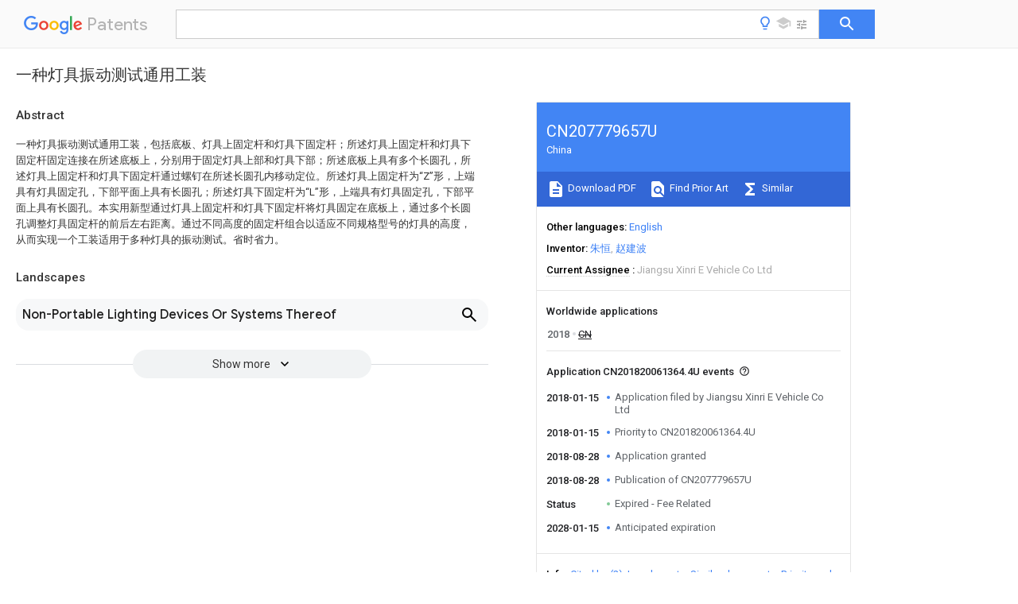

--- FILE ---
content_type: text/html
request_url: https://patents.google.com/patent/CN207779657U/zh
body_size: 9448
content:
<!DOCTYPE html>
<html lang="en">
  <head>
    <title>CN207779657U - 一种灯具振动测试通用工装 
        - Google Patents</title>

    <meta name="viewport" content="width=device-width, initial-scale=1">
    <meta charset="UTF-8">
    <meta name="referrer" content="origin-when-crossorigin">
    <link rel="canonical" href="https://patents.google.com/patent/CN207779657U/zh">
    <meta name="description" content="
     一种灯具振动测试通用工装，包括底板、灯具上固定杆和灯具下固定杆；所述灯具上固定杆和灯具下固定杆固定连接在所述底板上，分别用于固定灯具上部和灯具下部；所述底板上具有多个长圆孔，所述灯具上固定杆和灯具下固定杆通过螺钉在所述长圆孔内移动定位。所述灯具上固定杆为“Z”形，上端具有灯具固定孔，下部平面上具有长圆孔；所述灯具下固定杆为“L”形，上端具有灯具固定孔，下部平面上具有长圆孔。本实用新型通过灯具上固定杆和灯具下固定杆将灯具固定在底板上，通过多个长圆孔调整灯具固定杆的前后左右距离。通过不同高度的固定杆组合以适应不同规格型号的灯具的高度，从而实现一个工装适用于多种灯具的振动测试。省时省力。 
     
   
   ">
    <meta name="DC.type" content="patent">
    <meta name="DC.title" content="一种灯具振动测试通用工装 
       ">
    <meta name="DC.date" content="2018-01-15" scheme="dateSubmitted">
    <meta name="DC.description" content="
     一种灯具振动测试通用工装，包括底板、灯具上固定杆和灯具下固定杆；所述灯具上固定杆和灯具下固定杆固定连接在所述底板上，分别用于固定灯具上部和灯具下部；所述底板上具有多个长圆孔，所述灯具上固定杆和灯具下固定杆通过螺钉在所述长圆孔内移动定位。所述灯具上固定杆为“Z”形，上端具有灯具固定孔，下部平面上具有长圆孔；所述灯具下固定杆为“L”形，上端具有灯具固定孔，下部平面上具有长圆孔。本实用新型通过灯具上固定杆和灯具下固定杆将灯具固定在底板上，通过多个长圆孔调整灯具固定杆的前后左右距离。通过不同高度的固定杆组合以适应不同规格型号的灯具的高度，从而实现一个工装适用于多种灯具的振动测试。省时省力。 
     
   
   ">
    <meta name="citation_patent_application_number" content="CN:201820061364.4U">
    <meta name="citation_pdf_url" content="https://patentimages.storage.googleapis.com/a1/9f/14/14420df656f42d/CN207779657U.pdf">
    <meta name="citation_patent_number" content="CN:207779657:U">
    <meta name="DC.date" content="2018-08-28" scheme="issue">
    <meta name="DC.contributor" content="朱恒" scheme="inventor">
    <meta name="DC.contributor" content="赵建波" scheme="inventor">
    <meta name="DC.contributor" content="Jiangsu Xinri E Vehicle Co Ltd" scheme="assignee">
    <link rel="stylesheet" href="https://fonts.googleapis.com/css?family=Roboto:400,400italic,500,500italic,700">
    <link rel="stylesheet" href="https://fonts.googleapis.com/css?family=Product+Sans">
    <link rel="stylesheet" href="https://fonts.googleapis.com/css2?family=Google+Sans:wght@400;500;700">

    <style>
      
      #gb { top: 15px; left: auto; right: 0; width: auto; min-width: 135px !important; }   
      body { transition: none; }
    </style>
    <script></script>

    <script>
      window.version = 'patent-search.search_20250707_RC00';

      function sendFeedback() {
        userfeedback.api.startFeedback({
          'productId': '713680',
          'bucket': 'patent-search-web',
          'productVersion': window.version,
        });
      }

      window.experiments = {};
      window.experiments.patentCountries = "ae,ag,al,am,ao,ap,ar,at,au,aw,az,ba,bb,bd,be,bf,bg,bh,bj,bn,bo,br,bw,bx,by,bz,ca,cf,cg,ch,ci,cl,cm,cn,co,cr,cs,cu,cy,cz,dd,de,dj,dk,dm,do,dz,ea,ec,ee,eg,em,ep,es,fi,fr,ga,gb,gc,gd,ge,gh,gm,gn,gq,gr,gt,gw,hk,hn,hr,hu,ib,id,ie,il,in,ir,is,it,jo,jp,ke,kg,kh,km,kn,kp,kr,kw,kz,la,lc,li,lk,lr,ls,lt,lu,lv,ly,ma,mc,md,me,mg,mk,ml,mn,mo,mr,mt,mw,mx,my,mz,na,ne,ng,ni,nl,no,nz,oa,om,pa,pe,pg,ph,pl,pt,py,qa,ro,rs,ru,rw,sa,sc,sd,se,sg,si,sk,sl,sm,sn,st,su,sv,sy,sz,td,tg,th,tj,tm,tn,tr,tt,tw,tz,ua,ug,us,uy,uz,vc,ve,vn,wo,yu,za,zm,zw";
      
      
      window.experiments.keywordWizard = true;
      
      
      
      window.experiments.definitions = true;
      window.experiments.plogs = true;

      window.Polymer = {
        dom: 'shady',
        lazyRegister: true,
      };
    </script>

    <script src="//www.gstatic.com/patent-search/frontend/patent-search.search_20250707_RC00/scs/compiled_dir/webcomponentsjs/webcomponents-lite.min.js"></script>
    <link rel="import" href="//www.gstatic.com/patent-search/frontend/patent-search.search_20250707_RC00/scs/compiled_dir/search-app-vulcanized.html">
  </head>
  <body unresolved>
    
    
    <script></script>
    <script src="//www.gstatic.com/patent-search/frontend/patent-search.search_20250707_RC00/scs/compiled_dir/search-app-vulcanized.js"></script>
    <search-app>
      
      

      <article class="result" itemscope itemtype="http://schema.org/ScholarlyArticle">
  <h1 itemprop="pageTitle">CN207779657U - 一种灯具振动测试通用工装 
        - Google Patents</h1>
  <span itemprop="title">一种灯具振动测试通用工装 
       </span>

  <meta itemprop="type" content="patent">
  <a href="https://patentimages.storage.googleapis.com/a1/9f/14/14420df656f42d/CN207779657U.pdf" itemprop="pdfLink">Download PDF</a>
  <h2>Info</h2>

  <dl>
    <dt>Publication number</dt>
    <dd itemprop="publicationNumber">CN207779657U</dd>
    <meta itemprop="numberWithoutCodes" content="207779657">
    <meta itemprop="kindCode" content="U">
    <meta itemprop="publicationDescription" content="Registered utility model">
    <span>CN207779657U</span>
    <span>CN201820061364.4U</span>
    <span>CN201820061364U</span>
    <span>CN207779657U</span>
    <span>CN 207779657 U</span>
    <span>CN207779657 U</span>
    <span>CN 207779657U</span>
    <span>  </span>
    <span> </span>
    <span> </span>
    <span>CN 201820061364 U</span>
    <span>CN201820061364 U</span>
    <span>CN 201820061364U</span>
    <span>CN 207779657 U</span>
    <span>CN207779657 U</span>
    <span>CN 207779657U</span>

    <dt>Authority</dt>
    <dd itemprop="countryCode">CN</dd>
    <dd itemprop="countryName">China</dd>

    <dt>Prior art keywords</dt>
    <dd itemprop="priorArtKeywords" repeat>lamps</dd>
    <dd itemprop="priorArtKeywords" repeat>lanterns</dd>
    <dd itemprop="priorArtKeywords" repeat>fixed link</dd>
    <dd itemprop="priorArtKeywords" repeat>bottom plate</dd>
    <dd itemprop="priorArtKeywords" repeat>vibration</dd>

    <dt>Prior art date</dt>
    <dd><time itemprop="priorArtDate" datetime="2018-01-15">2018-01-15</time></dd>

    <dt>Legal status (The legal status is an assumption and is not a legal conclusion. Google has not performed a legal analysis and makes no representation as to the accuracy of the status listed.)</dt>
    <dd itemprop="legalStatusIfi" itemscope>
      <span itemprop="status">Expired - Fee Related</span>
    </dd>
  </dl>

  <dt>Application number</dt>
  <dd itemprop="applicationNumber">CN201820061364.4U</dd>

  <dt>Other languages</dt>
  <dd itemprop="otherLanguages" itemscope repeat>
    <a href="/patent/CN207779657U/en">
      <span itemprop="name">English</span> (<span itemprop="code">en</span>)
    </a>
  </dd>

  

  <dt>Inventor</dt>
  <dd itemprop="inventor" repeat>朱恒</dd>
  <dd itemprop="inventor" repeat>赵建波</dd>

  <dt>Current Assignee (The listed assignees may be inaccurate. Google has not performed a legal analysis and makes no representation or warranty as to the accuracy of the list.)</dt>
  <dd itemprop="assigneeCurrent" repeat>
    Jiangsu Xinri E Vehicle Co Ltd
  </dd>

  <dt>Original Assignee</dt>
  <dd itemprop="assigneeOriginal" repeat>Jiangsu Xinri E Vehicle Co Ltd</dd>

  <dt>Priority date (The priority date is an assumption and is not a legal conclusion. Google has not performed a legal analysis and makes no representation as to the accuracy of the date listed.)</dt>
  <dd><time itemprop="priorityDate" datetime="2018-01-15">2018-01-15</time></dd>

  <dt>Filing date</dt>
  <dd><time itemprop="filingDate" datetime="2018-01-15">2018-01-15</time></dd>

  <dt>Publication date</dt>
  <dd><time itemprop="publicationDate" datetime="2018-08-28">2018-08-28</time></dd>

  
  <dd itemprop="events" itemscope repeat>
    <time itemprop="date" datetime="2018-01-15">2018-01-15</time>
    <span itemprop="title">Application filed by Jiangsu Xinri E Vehicle Co Ltd</span>
    <span itemprop="type">filed</span>
    <span itemprop="critical" content="true" bool>Critical</span>
    
    
    
    <span itemprop="assigneeSearch">Jiangsu Xinri E Vehicle Co Ltd</span>
  </dd>
  <dd itemprop="events" itemscope repeat>
    <time itemprop="date" datetime="2018-01-15">2018-01-15</time>
    <span itemprop="title">Priority to CN201820061364.4U</span>
    <span itemprop="type">priority</span>
    <span itemprop="critical" content="true" bool>Critical</span>
    
    
    <span itemprop="documentId">patent/CN207779657U/zh</span>
    
  </dd>
  <dd itemprop="events" itemscope repeat>
    <time itemprop="date" datetime="2018-08-28">2018-08-28</time>
    <span itemprop="title">Application granted</span>
    <span itemprop="type">granted</span>
    <span itemprop="critical" content="true" bool>Critical</span>
    
    
    
    
  </dd>
  <dd itemprop="events" itemscope repeat>
    <time itemprop="date" datetime="2018-08-28">2018-08-28</time>
    <span itemprop="title">Publication of CN207779657U</span>
    <span itemprop="type">publication</span>
    <span itemprop="critical" content="true" bool>Critical</span>
    
    
    <span itemprop="documentId">patent/CN207779657U/zh</span>
    
  </dd>
  <dd itemprop="events" itemscope repeat>
    <time itemprop="date">Status</time>
    <span itemprop="title">Expired - Fee Related</span>
    <span itemprop="type">legal-status</span>
    <span itemprop="critical" content="true" bool>Critical</span>
    <span itemprop="current" content="true" bool>Current</span>
    
    
    
  </dd>
  <dd itemprop="events" itemscope repeat>
    <time itemprop="date" datetime="2028-01-15">2028-01-15</time>
    <span itemprop="title">Anticipated expiration</span>
    <span itemprop="type">legal-status</span>
    <span itemprop="critical" content="true" bool>Critical</span>
    
    
    
    
  </dd>

  <h2>Links</h2>
  <ul>
    

    <li itemprop="links" itemscope repeat>
        <meta itemprop="id" content="espacenetLink">
        <a href="https://worldwide.espacenet.com/publicationDetails/biblio?CC=CN&amp;NR=207779657U&amp;KC=U&amp;FT=D" itemprop="url" target="_blank"><span itemprop="text">Espacenet</span></a>
      </li>
      

    

    <li itemprop="links" itemscope repeat>
      <meta itemprop="id" content="globalDossierLink">
      <a href="https://globaldossier.uspto.gov/result/application/CN/201820061364/1" itemprop="url" target="_blank"><span itemprop="text">Global Dossier</span></a>
    </li>

    

      

      

      
      <li itemprop="links" itemscope repeat>
        <meta itemprop="id" content="stackexchangeLink">
        <a href="https://patents.stackexchange.com/questions/tagged/CN207779657U" itemprop="url"><span itemprop="text">Discuss</span></a>
      </li>
  </ul>

  <ul itemprop="concept" itemscope>
    <li itemprop="match" itemscope repeat>
      <span itemprop="id">241001465382</span>
      <span itemprop="name">Physalis alkekengi</span>
      <span itemprop="domain">Species</span>
      <span itemprop="svg_large"></span>
      <span itemprop="svg_small"></span>
      <span itemprop="smiles"></span>
      <span itemprop="inchi_key"></span>
      <span itemprop="similarity">0.000</span>
      <span itemprop="sections" repeat>title</span>
      <span itemprop="sections" repeat>claims</span>
      <span itemprop="sections" repeat>abstract</span>
      <span itemprop="sections" repeat>description</span>
      <span itemprop="count">98</span>
    </li>
    <li itemprop="match" itemscope repeat>
      <span itemprop="id">238000010586</span>
      <span itemprop="name">diagram</span>
      <span itemprop="domain">Methods</span>
      <span itemprop="svg_large"></span>
      <span itemprop="svg_small"></span>
      <span itemprop="smiles"></span>
      <span itemprop="inchi_key"></span>
      <span itemprop="similarity">0.000</span>
      <span itemprop="sections" repeat>description</span>
      <span itemprop="count">1</span>
    </li>
    <li itemprop="match" itemscope repeat>
      <span itemprop="id">238000009434</span>
      <span itemprop="name">installation</span>
      <span itemprop="domain">Methods</span>
      <span itemprop="svg_large"></span>
      <span itemprop="svg_small"></span>
      <span itemprop="smiles"></span>
      <span itemprop="inchi_key"></span>
      <span itemprop="similarity">0.000</span>
      <span itemprop="sections" repeat>description</span>
      <span itemprop="count">1</span>
    </li>
    <li itemprop="match" itemscope repeat>
      <span itemprop="id">239000007787</span>
      <span itemprop="name">solid</span>
      <span itemprop="domain">Substances</span>
      <span itemprop="svg_large"></span>
      <span itemprop="svg_small"></span>
      <span itemprop="smiles"></span>
      <span itemprop="inchi_key"></span>
      <span itemprop="similarity">0.000</span>
      <span itemprop="sections" repeat>description</span>
      <span itemprop="count">1</span>
    </li>
  </ul>

  

  

  

  

  

  <section>
    <h2>Landscapes</h2>
    <ul>
      <li itemprop="landscapes" itemscope repeat>
        <span itemprop="name">Non-Portable Lighting Devices Or Systems Thereof</span>
        (<span itemprop="type">AREA</span>)
      </li>
    </ul>
  </section>


  <section itemprop="abstract" itemscope>
    <h2>Abstract</h2>
    
    <div itemprop="content" html><abstract mxw-id="PA322149694" lang="ZH" load-source="patent-office">
    <div num="0001" class="abstract">一种灯具振动测试通用工装，包括底板、灯具上固定杆和灯具下固定杆；所述灯具上固定杆和灯具下固定杆固定连接在所述底板上，分别用于固定灯具上部和灯具下部；所述底板上具有多个长圆孔，所述灯具上固定杆和灯具下固定杆通过螺钉在所述长圆孔内移动定位。所述灯具上固定杆为“Z”形，上端具有灯具固定孔，下部平面上具有长圆孔；所述灯具下固定杆为“L”形，上端具有灯具固定孔，下部平面上具有长圆孔。本实用新型通过灯具上固定杆和灯具下固定杆将灯具固定在底板上，通过多个长圆孔调整灯具固定杆的前后左右距离。通过不同高度的固定杆组合以适应不同规格型号的灯具的高度，从而实现一个工装适用于多种灯具的振动测试。省时省力。</div>
    </abstract>
  </div>
  </section>

  <section itemprop="description" itemscope>
    <h2>Description</h2>
    
    <div itemprop="content" html><div mxw-id="PDES354497032" lang="ZH" load-source="patent-office" class="description">
    <invention-title lang="ZH" id="title1">一种灯具振动测试通用工装</invention-title>
    <technical-field>
      <div id="p0001" num="0001" class="description-paragraph">技术领域</div>
      <div id="p0002" num="0002" class="description-paragraph">本实用新型属于电动车部件测试装置技术领域，特别是涉及一种灯具振动测试通用工装。</div>
    </technical-field>
    <background-art>
      <div id="p0003" num="0003" class="description-paragraph">背景技术</div>
      <div id="p0004" num="0004" class="description-paragraph">电动车车灯是电动车的一个重要的部件。车灯的品种多样，从功能上区分可以分为照明灯具、转向灯具和装饰灯具等。即使是同一种类型的灯具，其形状、尺寸都不尽相同。另外电动车灯具通常通过螺丝固定安装在电动车上，由于电动车使用时振动较大，因此，需要灯具具有较好的抗震性能。在电动车灯具定型，安装前需要对电动车灯具进行振动测试。</div>
    </background-art>
    <disclosure>
      <div id="p0005" num="0005" class="description-paragraph">发明内容</div>
      <div id="p0006" num="0006" class="description-paragraph">本实用新型目的在于针对不同型号，不同现状的电动车灯具，提供一种灯具振动测试通用工装。</div>
      <div id="p0007" num="0007" class="description-paragraph">本实用新型为实现上述目的，采用如下技术方案：</div>
      <div id="p0008" num="0008" class="description-paragraph">一种灯具振动测试通用工装，其特征在于：其包括底板、灯具上固定杆和灯具下固定杆；所述灯具上固定杆和灯具下固定杆固定连接在所述底板上，分别用于固定灯具上部和灯具下部；所述底板上具有多个长圆孔，所述灯具上固定杆和灯具下固定杆通过螺钉在所述长圆孔内移动定位。</div>
      <div id="p0009" num="0009" class="description-paragraph">其进一步特征在于：所述灯具上固定杆为“Z”形，上端具有灯具固定孔，下部平面上具有长圆孔；所述灯具下固定杆为“L”形，上端具有灯具固定孔，下部平面上具有长圆孔。</div>
      <div id="p0010" num="0010" class="description-paragraph">优选的：所述灯具上固定杆和灯具下固定杆具有多根，且高度不同。</div>
      <div id="p0011" num="0011" class="description-paragraph">所述灯具上固定杆和灯具下固定杆由多根直杆拼接而成。</div>
      <div id="p0012" num="0012" class="description-paragraph">所述灯具上固定杆和灯具下固定杆上的长圆孔与底板上的长圆孔相垂直。</div>
      <div id="p0013" num="0013" class="description-paragraph">所述灯具固定孔为M5螺纹孔。</div>
      <div id="p0014" num="0014" class="description-paragraph">本实用新型通过灯具上固定杆和灯具下固定杆将灯具固定在底板上，通过多个长圆孔调整灯具固定杆的前后左右距离。通过不同高度的固定杆组合以适应不同规格型号的灯具的高度，从而实现一个工装适用于多种灯具的振动测试。省时省力。</div>
    </disclosure>
    <description-of-drawings>
      <div id="p0015" num="0015" class="description-paragraph">附图说明</div>
      <div id="p0016" num="0016" class="description-paragraph">图 1 为本实用新型示意图。</div>
      <div id="p0017" num="0017" class="description-paragraph">图 2 为多根灯具上固定杆侧视图。</div>
      <div id="p0018" num="0018" class="description-paragraph">图 3 为灯具上固定杆俯视图。</div>
      <div id="p0019" num="0019" class="description-paragraph">图 4 为灯具上固定杆俯视图。</div>
      <div id="p0020" num="0020" class="description-paragraph">图 5 为底板俯视图。</div>
    </description-of-drawings>
    <mode-for-invention>
      <div id="p0021" num="0021" class="description-paragraph">具体实施方式</div>
      <div id="p0022" num="0022" class="description-paragraph">如图1所示一种灯具振动测试通用工装，包括底板1、灯具上固定杆2和灯具下固定杆3；灯具上固定杆2和灯具下固定杆3通过螺钉固定连接在底板1上，分别用于固定灯具上部和灯具下部。如图2、3所示，灯具上固定杆2为“Z”形，上端具有M5灯具固定孔4，下部平面上具有长圆孔。如图1、4所示，灯具下固定杆3为“L”形，上端具有M5灯具固定孔4，下部平面上具有长圆孔。如图5所示，底板1上具有多个长圆孔，灯具上固定杆2和灯具下固定杆3通过螺钉在长圆孔内移动定位。通过底板1上的长圆孔实现左右调整，通过灯具上固定杆2和灯具下固定杆3上的长圆孔实现前后调整。</div>
      <div id="p0023" num="0023" class="description-paragraph">如图2所示，灯具上固定杆2具有多根，且高度不同，由多根直杆拼接而成。通过不同高度的直杆拼接，以适应不同高度的灯具固定。</div>
    </mode-for-invention>
  </div>
  </div>
  </section>

  <section itemprop="claims" itemscope>
    <h2>Claims (<span itemprop="count">6</span>)</h2>
    
    <div itemprop="content" html><div mxw-id="PCLM349981834" lang="ZH" load-source="patent-office" class="claims">
    <div class="claim"> <div id="zh-cl0001" num="0001" class="claim">
      <div class="claim-text">1.一种灯具振动测试通用工装，其特征在于：其包括底板、灯具上固定杆和灯具下固定杆；所述灯具上固定杆和灯具下固定杆固定连接在所述底板上，分别用于固定灯具上部和灯具下部；所述底板上具有多个长圆孔，所述灯具上固定杆和灯具下固定杆通过螺钉在所述长圆孔内移动定位。</div>
    </div>
    </div> <div class="claim-dependent"> <div id="zh-cl0002" num="0002" class="claim">
      <div class="claim-text">
        <claim-ref idref="zh-cl0001"> </claim-ref>
      </div>
      <div class="claim-text">2.根据权利要求1所述灯具振动测试通用工装，其特征在于：所述灯具上固定杆为“Z”形，上端具有灯具固定孔，下部平面上具有长圆孔；所述灯具下固定杆为“L”形，上端具有灯具固定孔，下部平面上具有长圆孔。</div>
    </div>
    </div> <div class="claim-dependent"> <div id="zh-cl0003" num="0003" class="claim">
      <div class="claim-text">
        <claim-ref idref="zh-cl0001"> </claim-ref>
        <claim-ref idref="zh-cl0002"> </claim-ref>
      </div>
      <div class="claim-text">3.根据权利要求1或2所述灯具振动测试通用工装，其特征在于：所述灯具上固定杆和灯具下固定杆具有多根，且高度不同。</div>
    </div>
    </div> <div class="claim-dependent"> <div id="zh-cl0004" num="0004" class="claim">
      <div class="claim-text">
        <claim-ref idref="zh-cl0002"> </claim-ref>
      </div>
      <div class="claim-text">4.根据权利要求2所述灯具振动测试通用工装，其特征在于：所述灯具上固定杆和灯具下固定杆由多根直杆拼接而成。</div>
    </div>
    </div> <div class="claim-dependent"> <div id="zh-cl0005" num="0005" class="claim">
      <div class="claim-text">
        <claim-ref idref="zh-cl0002"> </claim-ref>
      </div>
      <div class="claim-text">5.根据权利要求2所述灯具振动测试通用工装，其特征在于：所述灯具上固定杆和灯具下固定杆上的长圆孔与底板上的长圆孔相垂直。</div>
    </div>
    </div> <div class="claim-dependent"> <div id="zh-cl0006" num="0006" class="claim">
      <div class="claim-text">
        <claim-ref idref="zh-cl0002"> </claim-ref>
      </div>
      <div class="claim-text">6.根据权利要求2所述灯具振动测试通用工装，其特征在于：所述灯具固定孔为M5螺纹孔。</div>
    </div>
  </div> </div>
  </div>
  </section>

  <section itemprop="application" itemscope>

    <section itemprop="metadata" itemscope>
      <span itemprop="applicationNumber">CN201820061364.4U</span>
      <span itemprop="priorityDate">2018-01-15</span>
      <span itemprop="filingDate">2018-01-15</span>
      <span itemprop="title">一种灯具振动测试通用工装 
       </span>
      <span itemprop="ifiStatus">Expired - Fee Related</span>
      
      <a href="/patent/CN207779657U/zh">
        <span itemprop="representativePublication">CN207779657U</span>
        (<span itemprop="primaryLanguage">zh</span>)
      </a>
    </section>

    <h2>Priority Applications (1)</h2>
    <table>
      <thead>
        <tr>
          <th>Application Number</th>
          <th>Priority Date</th>
          <th>Filing Date</th>
          <th>Title</th>
        </tr>
      </thead>
      <tbody>
        <tr itemprop="priorityApps" itemscope repeat>
          <td>
            <span itemprop="applicationNumber">CN201820061364.4U</span>
            
            <a href="/patent/CN207779657U/zh">
              <span itemprop="representativePublication">CN207779657U</span>
                (<span itemprop="primaryLanguage">zh</span>)
            </a>
          </td>
          <td itemprop="priorityDate">2018-01-15</td>
          <td itemprop="filingDate">2018-01-15</td>
          <td itemprop="title">一种灯具振动测试通用工装 
       </td>
        </tr>
      </tbody>
    </table>

    <h2>Applications Claiming Priority (1)</h2>
    <table>
      <thead>
        <tr>
          <th>Application Number</th>
          <th>Priority Date</th>
          <th>Filing Date</th>
          <th>Title</th>
        </tr>
      </thead>
      <tbody>
        <tr itemprop="appsClaimingPriority" itemscope repeat>
          <td>
            <span itemprop="applicationNumber">CN201820061364.4U</span>
            <a href="/patent/CN207779657U/zh">
              <span itemprop="representativePublication">CN207779657U</span>
                (<span itemprop="primaryLanguage">zh</span>)
            </a>
          </td>
          <td itemprop="priorityDate">2018-01-15</td>
          <td itemprop="filingDate">2018-01-15</td>
          <td itemprop="title">一种灯具振动测试通用工装 
       </td>
        </tr>
      </tbody>
    </table>

    

    

    <h2>Publications (1)</h2>
    <table>
      <thead>
        <tr>
          <th>Publication Number</th>
          <th>Publication Date</th>
        </tr>
      </thead>
      <tbody>
        <tr itemprop="pubs" itemscope repeat>
          <td>
            <span itemprop="publicationNumber">CN207779657U</span>
            
            <span itemprop="thisPatent">true</span>
            <a href="/patent/CN207779657U/zh">
              CN207779657U
              (<span itemprop="primaryLanguage">zh</span>)
            </a>
          </td>
          <td itemprop="publicationDate">2018-08-28</td>
        </tr>
      </tbody>
    </table>

  </section>

  <section itemprop="family" itemscope>
    <h1>Family</h1>
    <h2>ID=63212671</h2>

    <h2>Family Applications (1)</h2>
    <table>
      <thead>
        <tr>
          <th>Application Number</th>
          <th>Title</th>
          <th>Priority Date</th>
          <th>Filing Date</th>
        </tr>
      </thead>
      <tbody>
        <tr itemprop="applications" itemscope repeat>
          <td>
            <span itemprop="applicationNumber">CN201820061364.4U</span>
            <span itemprop="ifiStatus">Expired - Fee Related</span>
            
            <a href="/patent/CN207779657U/zh">
              <span itemprop="representativePublication">CN207779657U</span>
                (<span itemprop="primaryLanguage">zh</span>)
            </a>
          </td>
          <td itemprop="priorityDate">2018-01-15</td>
          <td itemprop="filingDate">2018-01-15</td>
          <td itemprop="title">一种灯具振动测试通用工装 
       </td>
        </tr>
      </tbody>
    </table>

    

    

    <h2>Country Status (1)</h2>
    <table>
      <thead>
        <tr>
          <th>Country</th>
          <th>Link</th>
        </tr>
      </thead>
      <tbody>
        <tr itemprop="countryStatus" itemscope repeat>
          <td>
            <span itemprop="countryCode">CN</span>
            (<span itemprop="num">1</span>)
            <meta itemprop="thisCountry" content="true">
          </td>
          <td>
            <a href="/patent/CN207779657U/zh">
              <span itemprop="representativePublication">CN207779657U</span>
              (<span itemprop="primaryLanguage">zh</span>)
            </a>
          </td>
        </tr>
      </tbody>
    </table>

    <h2>Cited By (2)</h2>
    <table>
      <caption>* Cited by examiner, † Cited by third party</caption>
      <thead>
        <tr>
          <th>Publication number</th>
          <th>Priority date</th>
          <th>Publication date</th>
          <th>Assignee</th>
          <th>Title</th>
        </tr>
      </thead>
      <tbody>
        <tr itemprop="forwardReferencesOrig" itemscope repeat>
          <td>
            <a href="/patent/CN109813530A/zh">
              <span itemprop="publicationNumber">CN109813530A</span>
              (<span itemprop="primaryLanguage">zh</span>)
            </a>
            <span itemprop="examinerCited">*</span>
            
          </td>
          <td itemprop="priorityDate">2019-01-08</td>
          <td itemprop="publicationDate">2019-05-28</td>
          <td><span itemprop="assigneeOriginal">深圳奥比中光科技有限公司</span></td>
          <td itemprop="title">一种多功能光学模组测试台座 
       </td>
        </tr>
        <tr itemprop="forwardReferencesOrig" itemscope repeat>
          <td>
            <a href="/patent/CN112985729A/zh">
              <span itemprop="publicationNumber">CN112985729A</span>
              (<span itemprop="primaryLanguage">zh</span>)
            </a>
            <span itemprop="examinerCited">*</span>
            
          </td>
          <td itemprop="priorityDate">2019-12-16</td>
          <td itemprop="publicationDate">2021-06-18</td>
          <td><span itemprop="assigneeOriginal">常州星宇车灯股份有限公司</span></td>
          <td itemprop="title">一种基于多自由度装置及其高精度灯具振动模拟系统和方法 
       </td>
        </tr>
      </tbody>
    </table>

    

    

    

    <ul>
      <li itemprop="applicationsByYear" itemscope repeat>
        <span itemprop="year">2018</span>
        <ul>
          <li itemprop="application" itemscope repeat>
            <span itemprop="filingDate">2018-01-15</span>
            <span itemprop="countryCode">CN</span>
            <span itemprop="applicationNumber">CN201820061364.4U</span>
            <a href="/patent/CN207779657U/zh"><span itemprop="documentId">patent/CN207779657U/zh</span></a>
            <span itemprop="legalStatusCat">not_active</span>
            <span itemprop="legalStatus">Expired - Fee Related</span>
            <span itemprop="thisApp" content="true" bool></span>
          </li>
        </ul>
      </li>
    </ul>

    </section>

  

  

  <h2>Cited By (2)</h2>
  <table>
    <caption>* Cited by examiner, † Cited by third party</caption>
    <thead>
      <tr>
        <th>Publication number</th>
        <th>Priority date</th>
        <th>Publication date</th>
        <th>Assignee</th>
        <th>Title</th>
      </tr>
    </thead>
    <tbody>
      <tr itemprop="forwardReferences" itemscope repeat>
        <td>
          <a href="/patent/CN109813530A/zh">
            <span itemprop="publicationNumber">CN109813530A</span>
            (<span itemprop="primaryLanguage">zh</span>)
          </a>
          <span itemprop="examinerCited">*</span>
          
        </td>
        <td itemprop="priorityDate">2019-01-08</td>
        <td itemprop="publicationDate">2019-05-28</td>
        <td><span itemprop="assigneeOriginal">深圳奥比中光科技有限公司</span></td>
        <td itemprop="title">一种多功能光学模组测试台座 
       </td>
      </tr>
      <tr itemprop="forwardReferences" itemscope repeat>
        <td>
          <a href="/patent/CN112985729A/zh">
            <span itemprop="publicationNumber">CN112985729A</span>
            (<span itemprop="primaryLanguage">zh</span>)
          </a>
          <span itemprop="examinerCited">*</span>
          
        </td>
        <td itemprop="priorityDate">2019-12-16</td>
        <td itemprop="publicationDate">2021-06-18</td>
        <td><span itemprop="assigneeOriginal">常州星宇车灯股份有限公司</span></td>
        <td itemprop="title">一种基于多自由度装置及其高精度灯具振动模拟系统和方法 
       </td>
      </tr>
    </tbody>
  </table>

  

  <section>
    <h2>Similar Documents</h2>
    <table>
      <thead>
        <tr>
          <th>Publication</th>
          <th>Publication Date</th>
          <th>Title</th>
        </tr>
      </thead>
      <tbody>
        <tr itemprop="similarDocuments" itemscope repeat>
          <td>
            <meta itemprop="isPatent" content="true">
              <a href="/patent/CN207779657U/zh">
                <span itemprop="publicationNumber">CN207779657U</span>
                (<span itemprop="primaryLanguage">zh</span>)
              </a>
            
            
          </td>
          <td>
            <time itemprop="publicationDate" datetime="2018-08-28">2018-08-28</time>
            
            
          </td>
          <td itemprop="title">一种灯具振动测试通用工装 
       </td>
        </tr>
        <tr itemprop="similarDocuments" itemscope repeat>
          <td>
            <meta itemprop="isPatent" content="true">
              <a href="/patent/CN204437925U/zh">
                <span itemprop="publicationNumber">CN204437925U</span>
                (<span itemprop="primaryLanguage">zh</span>)
              </a>
            
            
          </td>
          <td>
            <time itemprop="publicationDate" datetime="2015-07-01">2015-07-01</time>
            
            
          </td>
          <td itemprop="title">具有非直射式光源的led车灯 
       </td>
        </tr>
        <tr itemprop="similarDocuments" itemscope repeat>
          <td>
            <meta itemprop="isPatent" content="true">
              <a href="/patent/CN205979268U/zh">
                <span itemprop="publicationNumber">CN205979268U</span>
                (<span itemprop="primaryLanguage">zh</span>)
              </a>
            
            
          </td>
          <td>
            <time itemprop="publicationDate" datetime="2017-02-22">2017-02-22</time>
            
            
          </td>
          <td itemprop="title">一种便携式方形wifi灯 
       </td>
        </tr>
        <tr itemprop="similarDocuments" itemscope repeat>
          <td>
            <meta itemprop="isPatent" content="true">
              <a href="/patent/CN103423671B/zh">
                <span itemprop="publicationNumber">CN103423671B</span>
                (<span itemprop="primaryLanguage">zh</span>)
              </a>
            
            
          </td>
          <td>
            <time itemprop="publicationDate" datetime="2016-03-16">2016-03-16</time>
            
            
          </td>
          <td itemprop="title">一种投光灯 
       </td>
        </tr>
        <tr itemprop="similarDocuments" itemscope repeat>
          <td>
            <meta itemprop="isPatent" content="true">
              <a href="/patent/CN202082885U/zh">
                <span itemprop="publicationNumber">CN202082885U</span>
                (<span itemprop="primaryLanguage">zh</span>)
              </a>
            
            
          </td>
          <td>
            <time itemprop="publicationDate" datetime="2011-12-21">2011-12-21</time>
            
            
          </td>
          <td itemprop="title">一种led射灯的散热器 
     </td>
        </tr>
        <tr itemprop="similarDocuments" itemscope repeat>
          <td>
            <meta itemprop="isPatent" content="true">
              <a href="/patent/CN206036835U/zh">
                <span itemprop="publicationNumber">CN206036835U</span>
                (<span itemprop="primaryLanguage">zh</span>)
              </a>
            
            
          </td>
          <td>
            <time itemprop="publicationDate" datetime="2017-03-22">2017-03-22</time>
            
            
          </td>
          <td itemprop="title">一种光电源一体化的led筒灯 
       </td>
        </tr>
        <tr itemprop="similarDocuments" itemscope repeat>
          <td>
            <meta itemprop="isPatent" content="true">
              <a href="/patent/CN203131642U/zh">
                <span itemprop="publicationNumber">CN203131642U</span>
                (<span itemprop="primaryLanguage">zh</span>)
              </a>
            
            
          </td>
          <td>
            <time itemprop="publicationDate" datetime="2013-08-14">2013-08-14</time>
            
            
          </td>
          <td itemprop="title">设有可拼接结构的led高杆灯 
       </td>
        </tr>
        <tr itemprop="similarDocuments" itemscope repeat>
          <td>
            <meta itemprop="isPatent" content="true">
              <a href="/patent/CN209262854U/zh">
                <span itemprop="publicationNumber">CN209262854U</span>
                (<span itemprop="primaryLanguage">zh</span>)
              </a>
            
            
          </td>
          <td>
            <time itemprop="publicationDate" datetime="2019-08-16">2019-08-16</time>
            
            
          </td>
          <td itemprop="title">Led吊灯 
       </td>
        </tr>
        <tr itemprop="similarDocuments" itemscope repeat>
          <td>
            <meta itemprop="isPatent" content="true">
              <a href="/patent/CN208365397U/zh">
                <span itemprop="publicationNumber">CN208365397U</span>
                (<span itemprop="primaryLanguage">zh</span>)
              </a>
            
            
          </td>
          <td>
            <time itemprop="publicationDate" datetime="2019-01-11">2019-01-11</time>
            
            
          </td>
          <td itemprop="title">一种太阳能路灯 
       </td>
        </tr>
        <tr itemprop="similarDocuments" itemscope repeat>
          <td>
            <meta itemprop="isPatent" content="true">
              <a href="/patent/CN203517689U/zh">
                <span itemprop="publicationNumber">CN203517689U</span>
                (<span itemprop="primaryLanguage">zh</span>)
              </a>
            
            
          </td>
          <td>
            <time itemprop="publicationDate" datetime="2014-04-02">2014-04-02</time>
            
            
          </td>
          <td itemprop="title">可调节射灯固定高度的横梁连接件 
       </td>
        </tr>
        <tr itemprop="similarDocuments" itemscope repeat>
          <td>
            <meta itemprop="isPatent" content="true">
              <a href="/patent/CN203147408U/zh">
                <span itemprop="publicationNumber">CN203147408U</span>
                (<span itemprop="primaryLanguage">zh</span>)
              </a>
            
            
          </td>
          <td>
            <time itemprop="publicationDate" datetime="2013-08-21">2013-08-21</time>
            
            
          </td>
          <td itemprop="title">一种多角度发光led光源模组及其应用 
       </td>
        </tr>
        <tr itemprop="similarDocuments" itemscope repeat>
          <td>
            <meta itemprop="isPatent" content="true">
              <a href="/patent/CN207471312U/zh">
                <span itemprop="publicationNumber">CN207471312U</span>
                (<span itemprop="primaryLanguage">zh</span>)
              </a>
            
            
          </td>
          <td>
            <time itemprop="publicationDate" datetime="2018-06-08">2018-06-08</time>
            
            
          </td>
          <td itemprop="title">一种led投光灯 
       </td>
        </tr>
        <tr itemprop="similarDocuments" itemscope repeat>
          <td>
            <meta itemprop="isPatent" content="true">
              <a href="/patent/CN206290997U/zh">
                <span itemprop="publicationNumber">CN206290997U</span>
                (<span itemprop="primaryLanguage">zh</span>)
              </a>
            
            
          </td>
          <td>
            <time itemprop="publicationDate" datetime="2017-06-30">2017-06-30</time>
            
            
          </td>
          <td itemprop="title">一种光源模组 
       </td>
        </tr>
        <tr itemprop="similarDocuments" itemscope repeat>
          <td>
            <meta itemprop="isPatent" content="true">
              <a href="/patent/CN222230454U/zh">
                <span itemprop="publicationNumber">CN222230454U</span>
                (<span itemprop="primaryLanguage">zh</span>)
              </a>
            
            
          </td>
          <td>
            <time itemprop="publicationDate" datetime="2024-12-24">2024-12-24</time>
            
            
          </td>
          <td itemprop="title">一种感应式灯具 
       </td>
        </tr>
        <tr itemprop="similarDocuments" itemscope repeat>
          <td>
            <meta itemprop="isPatent" content="true">
              <a href="/patent/CN206055310U/zh">
                <span itemprop="publicationNumber">CN206055310U</span>
                (<span itemprop="primaryLanguage">zh</span>)
              </a>
            
            
          </td>
          <td>
            <time itemprop="publicationDate" datetime="2017-03-29">2017-03-29</time>
            
            
          </td>
          <td itemprop="title">一种吸顶灯的光源组件安装结构 
       </td>
        </tr>
        <tr itemprop="similarDocuments" itemscope repeat>
          <td>
            <meta itemprop="isPatent" content="true">
              <a href="/patent/CN201028362Y/zh">
                <span itemprop="publicationNumber">CN201028362Y</span>
                (<span itemprop="primaryLanguage">zh</span>)
              </a>
            
            
          </td>
          <td>
            <time itemprop="publicationDate" datetime="2008-02-27">2008-02-27</time>
            
            
          </td>
          <td itemprop="title">针车用led灯装置 
       </td>
        </tr>
        <tr itemprop="similarDocuments" itemscope repeat>
          <td>
            <meta itemprop="isPatent" content="true">
              <a href="/patent/CN217329557U/zh">
                <span itemprop="publicationNumber">CN217329557U</span>
                (<span itemprop="primaryLanguage">zh</span>)
              </a>
            
            
          </td>
          <td>
            <time itemprop="publicationDate" datetime="2022-08-30">2022-08-30</time>
            
            
          </td>
          <td itemprop="title">一种led天花灯 
       </td>
        </tr>
        <tr itemprop="similarDocuments" itemscope repeat>
          <td>
            <meta itemprop="isPatent" content="true">
              <a href="/patent/CN204328801U/zh">
                <span itemprop="publicationNumber">CN204328801U</span>
                (<span itemprop="primaryLanguage">zh</span>)
              </a>
            
            
          </td>
          <td>
            <time itemprop="publicationDate" datetime="2015-05-13">2015-05-13</time>
            
            
          </td>
          <td itemprop="title">一种草坪照明用led灯 
       </td>
        </tr>
        <tr itemprop="similarDocuments" itemscope repeat>
          <td>
            <meta itemprop="isPatent" content="true">
              <a href="/patent/CN207865063U/zh">
                <span itemprop="publicationNumber">CN207865063U</span>
                (<span itemprop="primaryLanguage">zh</span>)
              </a>
            
            
          </td>
          <td>
            <time itemprop="publicationDate" datetime="2018-09-14">2018-09-14</time>
            
            
          </td>
          <td itemprop="title">一种多腔体温控led灯 
       </td>
        </tr>
        <tr itemprop="similarDocuments" itemscope repeat>
          <td>
            <meta itemprop="isPatent" content="true">
              <a href="/patent/CN209655057U/zh">
                <span itemprop="publicationNumber">CN209655057U</span>
                (<span itemprop="primaryLanguage">zh</span>)
              </a>
            
            
          </td>
          <td>
            <time itemprop="publicationDate" datetime="2019-11-19">2019-11-19</time>
            
            
          </td>
          <td itemprop="title">一种led灯 
       </td>
        </tr>
        <tr itemprop="similarDocuments" itemscope repeat>
          <td>
            <meta itemprop="isPatent" content="true">
              <a href="/patent/CN217382766U/zh">
                <span itemprop="publicationNumber">CN217382766U</span>
                (<span itemprop="primaryLanguage">zh</span>)
              </a>
            
            
          </td>
          <td>
            <time itemprop="publicationDate" datetime="2022-09-06">2022-09-06</time>
            
            
          </td>
          <td itemprop="title">一种车灯总成 
       </td>
        </tr>
        <tr itemprop="similarDocuments" itemscope repeat>
          <td>
            <meta itemprop="isPatent" content="true">
              <a href="/patent/CN203533366U/zh">
                <span itemprop="publicationNumber">CN203533366U</span>
                (<span itemprop="primaryLanguage">zh</span>)
              </a>
            
            
          </td>
          <td>
            <time itemprop="publicationDate" datetime="2014-04-09">2014-04-09</time>
            
            
          </td>
          <td itemprop="title">一种led吸顶灯 
       </td>
        </tr>
        <tr itemprop="similarDocuments" itemscope repeat>
          <td>
            <meta itemprop="isPatent" content="true">
              <a href="/patent/CN210035260U/zh">
                <span itemprop="publicationNumber">CN210035260U</span>
                (<span itemprop="primaryLanguage">zh</span>)
              </a>
            
            
          </td>
          <td>
            <time itemprop="publicationDate" datetime="2020-02-07">2020-02-07</time>
            
            
          </td>
          <td itemprop="title">一种吊装转接器及面板灯安装结构 
       </td>
        </tr>
        <tr itemprop="similarDocuments" itemscope repeat>
          <td>
            <meta itemprop="isPatent" content="true">
              <a href="/patent/CN212156829U/zh">
                <span itemprop="publicationNumber">CN212156829U</span>
                (<span itemprop="primaryLanguage">zh</span>)
              </a>
            
            
          </td>
          <td>
            <time itemprop="publicationDate" datetime="2020-12-15">2020-12-15</time>
            
            
          </td>
          <td itemprop="title">组合型路灯灯具 
       </td>
        </tr>
        <tr itemprop="similarDocuments" itemscope repeat>
          <td>
            <meta itemprop="isPatent" content="true">
              <a href="/patent/CN209587864U/zh">
                <span itemprop="publicationNumber">CN209587864U</span>
                (<span itemprop="primaryLanguage">zh</span>)
              </a>
            
            
          </td>
          <td>
            <time itemprop="publicationDate" datetime="2019-11-05">2019-11-05</time>
            
            
          </td>
          <td itemprop="title">一种可调节亮度的多功能路灯灯具 
       </td>
        </tr>
      </tbody>
    </table>
  </section>

  <section>
    <h2>Legal Events</h2>
    <table>
      <thead>
        <tr>
          <th>Date</th>
          <th>Code</th>
          <th>Title</th>
          <th>Description</th>
        </tr>
      </thead>
      <tbody>
        <tr itemprop="legalEvents" itemscope repeat>
          <td><time itemprop="date" datetime="2018-08-28">2018-08-28</time></td>
          <td itemprop="code">GR01</td>
          <td itemprop="title">Patent grant</td>
          <td>
          </td>
        </tr>
        <tr itemprop="legalEvents" itemscope repeat>
          <td><time itemprop="date" datetime="2018-08-28">2018-08-28</time></td>
          <td itemprop="code">GR01</td>
          <td itemprop="title">Patent grant</td>
          <td>
          </td>
        </tr>
        <tr itemprop="legalEvents" itemscope repeat>
          <td><time itemprop="date" datetime="2024-01-26">2024-01-26</time></td>
          <td itemprop="code">CF01</td>
          <td itemprop="title">Termination of patent right due to non-payment of annual fee</td>
          <td>
            <p itemprop="attributes" itemscope repeat>
              <strong itemprop="label">Granted publication date</strong>:
              <span itemprop="value">20180828</span>
            </p>
          </td>
        </tr>
        <tr itemprop="legalEvents" itemscope repeat>
          <td><time itemprop="date" datetime="2024-01-26">2024-01-26</time></td>
          <td itemprop="code">CF01</td>
          <td itemprop="title">Termination of patent right due to non-payment of annual fee</td>
          <td>
          </td>
        </tr>
      </tbody>
    </table>
  </section>

</article>

    </search-app>
    
    <script></script>
    <script type="text/javascript" src="//www.gstatic.com/feedback/api.js"></script>
    <script type="text/javascript" src="//www.gstatic.com/feedback/js/help/prod/service/lazy.min.js"></script>
    <script type="text/javascript">
      if (window.help && window.help.service) {
        helpApi = window.help.service.Lazy.create(0, {apiKey: 'AIzaSyDTEI_0tLX4varJ7bwK8aT-eOI5qr3BmyI', locale: 'en-US'});
        window.requestedSurveys = new Set();
        window.requestSurvey = function(triggerId) {
          if (window.requestedSurveys.has(triggerId)) {
            return;
          }
          window.requestedSurveys.add(triggerId);
          helpApi.requestSurvey({
            triggerId: triggerId,
            enableTestingMode: false,
            callback: (requestSurveyCallbackParam) => {
              if (!requestSurveyCallbackParam.surveyData) {
                return;
              }
              helpApi.presentSurvey({
                productData: {
                  productVersion: window.version,
                  customData: {
                    "experiments": "",
                  },
                },
                surveyData: requestSurveyCallbackParam.surveyData,
                colorScheme: 1,
                customZIndex: 10000,
              });
            }
          });
        };

        window.requestSurvey('YXTwAsvoW0kedxbuTdH0RArc9VhT');
      }
    </script>
    <script src="/sw/null_loader.js"></script>
  </body>
</html>


--- FILE ---
content_type: text/html; charset=UTF-8
request_url: https://feedback-pa.clients6.google.com/static/proxy.html?usegapi=1&jsh=m%3B%2F_%2Fscs%2Fabc-static%2F_%2Fjs%2Fk%3Dgapi.lb.en.2kN9-TZiXrM.O%2Fd%3D1%2Frs%3DAHpOoo_B4hu0FeWRuWHfxnZ3V0WubwN7Qw%2Fm%3D__features__
body_size: 78
content:
<!DOCTYPE html>
<html>
<head>
<title></title>
<meta http-equiv="X-UA-Compatible" content="IE=edge" />
<script type="text/javascript" nonce="_g5XdOscGlc7-DTO3oN1XA">
  window['startup'] = function() {
    googleapis.server.init();
  };
</script>
<script type="text/javascript"
  src="https://apis.google.com/js/googleapis.proxy.js?onload=startup" async
  defer nonce="_g5XdOscGlc7-DTO3oN1XA"></script>
</head>
<body>
</body>
</html>
